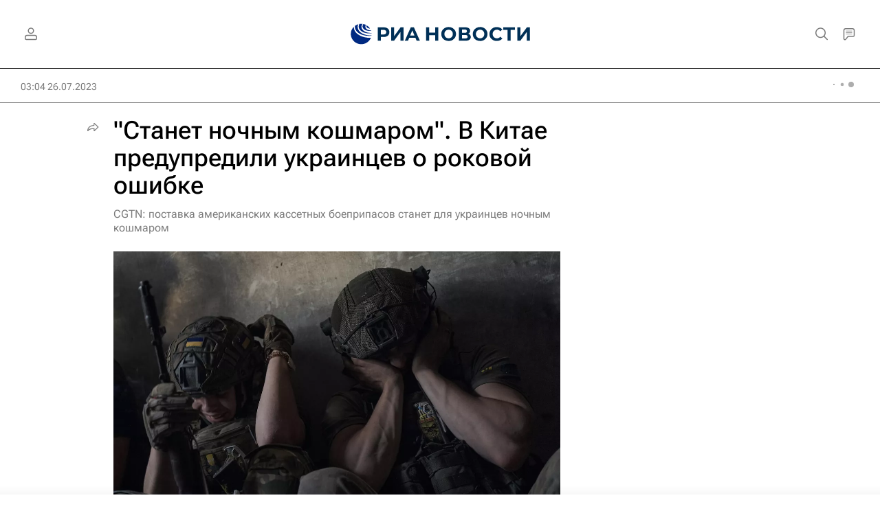

--- FILE ---
content_type: text/html
request_url: https://tns-counter.ru/nc01a**R%3Eundefined*rian_ru/ru/UTF-8/tmsec=rian_ru/840678400***
body_size: -71
content:
9F27770069758432X1769309234:9F27770069758432X1769309234